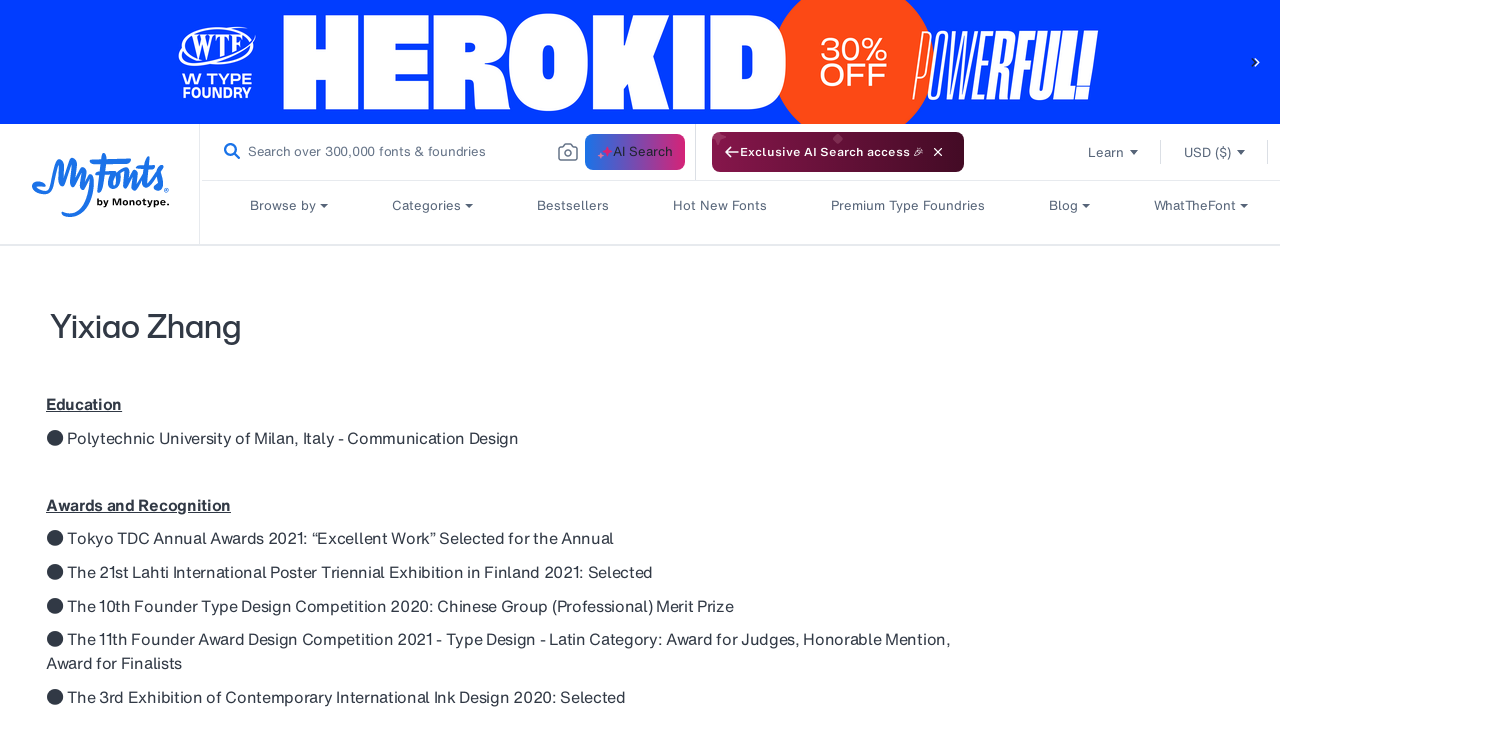

--- FILE ---
content_type: image/svg+xml
request_url: https://cdn.shopify.com/s/files/1/0584/9628/6901/files/paypal-1.svg
body_size: 1265
content:
<svg width="21" height="18" viewBox="0 0 21 18" fill="none" xmlns="http://www.w3.org/2000/svg" xmlns:xlink="http://www.w3.org/1999/xlink">
<rect x="7" width="8" height="10" fill="url(#pattern0)"/>
<rect y="11" width="21" height="7" fill="url(#pattern1)"/>
<defs>
<pattern id="pattern0" patternContentUnits="objectBoundingBox" width="1" height="1">
<use xlink:href="#image0_0_1" transform="translate(0 -0.0385714) scale(0.0483333 0.0414286)"/>
</pattern>
<pattern id="pattern1" patternContentUnits="objectBoundingBox" width="1" height="1">
<use xlink:href="#image0_0_1" transform="translate(-0.380952 -0.0385714) scale(0.0138095 0.0414286)"/>
</pattern>
<image id="image0_0_1" width="100" height="26" xlink:href="[data-uri]"/>
</defs>
</svg>
